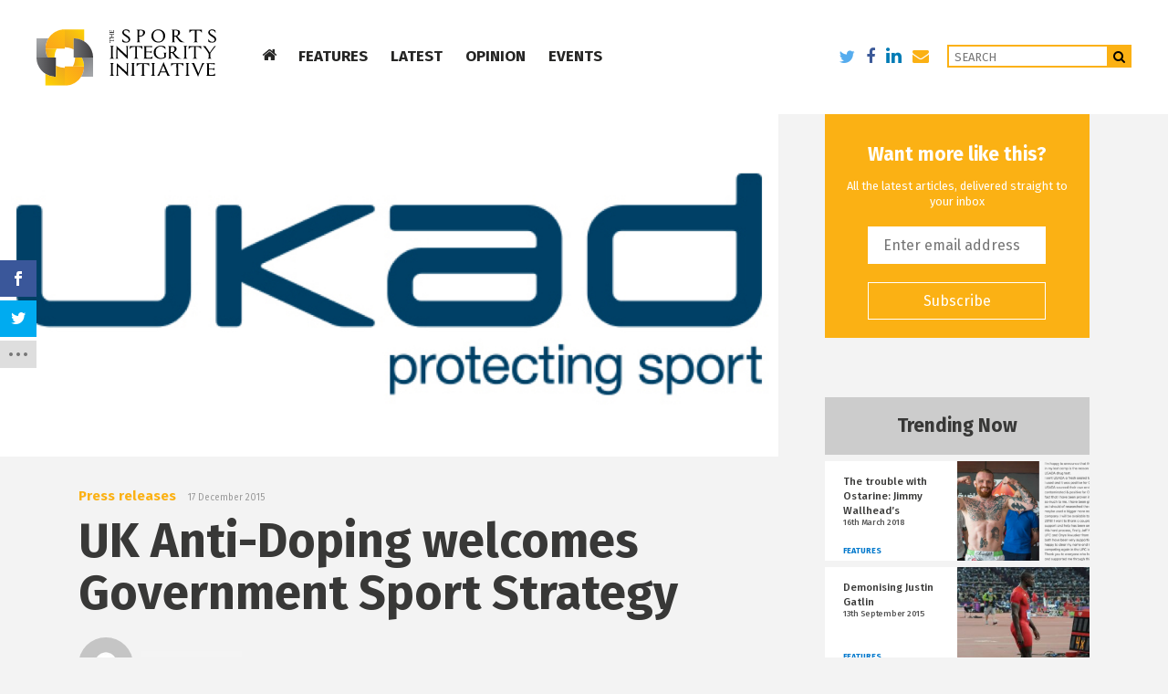

--- FILE ---
content_type: text/html; charset=UTF-8
request_url: https://www.sportsintegrityinitiative.com/uk-anti-doping-welcomes-government-sport-strategy/
body_size: 14978
content:
<!DOCTYPE html>
<html lang="en-GB">

<!--

Why, hello! Thanks for taking a look at our code.
This site was designed and built by...


 .d8888b.   .d8888b.       888 d8b          d8b 888             888
d88P  Y88b d88P  Y88b      888 Y8P          Y8P 888             888
888    888      .d88P      888                  888             888
Y88b. d888     8888"   .d88888 888  .d88b.  888 888888  8888b.  888
 "Y888P888      "Y8b. d88" 888 888 d88P"88b 888 888        "88b 888
       888 888    888 888  888 888 888  888 888 888    .d888888 888
Y88b  d88P Y88b  d88P Y88b 888 888 Y88b 888 888 Y88b.  888  888 888
 "Y8888P"   "Y8888P"   "Y88888 888  "Y88888 888  "Y888 "Y888888 888
                                        888
                                   Y8b d88P
                                    "Y88P"


For more info, visit 93digital.co.uk.

-->

<head>
    <meta charset="UTF-8">
    <meta name="viewport" content="width=device-width, initial-scale=1">
    <link rel="icon" type="image/png" href="https://www.sportsintegrityinitiative.com/wp-content/themes/sports/assets/img/favicon-32x32.png" sizes="32x32">
    <link rel="icon" type="image/png" href="https://www.sportsintegrityinitiative.com/wp-content/themes/sports/assets/img/favicon-16x16.png" sizes="16x16">
    <title>UK Anti-Doping welcomes Government Sport Strategy - Sports Integrity Initiative</title>

<meta name='robots' content='index, follow, max-video-preview:-1, max-snippet:-1, max-image-preview:large' />

<!-- Ads on this site are served by WP PRO Advertising System - All In One Ad Manager v5.3.0 - wordpress-advertising.tunasite.com -->
<!-- / WP PRO Advertising System - All In One Ad Manager. -->


	<!-- This site is optimized with the Yoast SEO plugin v17.8 - https://yoast.com/wordpress/plugins/seo/ -->
	<title>UK Anti-Doping welcomes Government Sport Strategy - Sports Integrity Initiative</title>
	<link rel="canonical" href="https://www.sportsintegrityinitiative.com/uk-anti-doping-welcomes-government-sport-strategy/" />
	<meta property="og:locale" content="en_GB" />
	<meta property="og:type" content="article" />
	<meta property="og:title" content="UK Anti-Doping welcomes Government Sport Strategy - Sports Integrity Initiative" />
	<meta property="og:description" content="The Department of Culture, Media and Sport today announced a new sport strategy – Sporting Future: A New Strategy for an Active Nation. As part of the new strategy the Government aims to widen anti-doping education to all levels of sport, outlining its firm commitment to protecting clean sport in the UK. UKAD Chief Executive Nicole [&hellip;]" />
	<meta property="og:url" content="https://www.sportsintegrityinitiative.com/uk-anti-doping-welcomes-government-sport-strategy/" />
	<meta property="og:site_name" content="Sports Integrity Initiative" />
	<meta property="article:published_time" content="2015-12-17T11:08:45+00:00" />
	<meta property="og:image" content="https://www.sportsintegrityinitiative.com/wp-content/uploads/2015/10/UKAD.jpg" />
	<meta property="og:image:width" content="1045" />
	<meta property="og:image:height" content="461" />
	<meta name="twitter:card" content="summary" />
	<meta name="twitter:label1" content="Written by" />
	<meta name="twitter:data1" content="Media Release" />
	<meta name="twitter:label2" content="Estimated reading time" />
	<meta name="twitter:data2" content="1 minute" />
	<script type="application/ld+json" class="yoast-schema-graph">{"@context":"https://schema.org","@graph":[{"@type":"WebSite","@id":"https://www.sportsintegrityinitiative.com/#website","url":"https://www.sportsintegrityinitiative.com/","name":"Sports Integrity Initiative","description":"Covering issues that affect the integrity of sports","potentialAction":[{"@type":"SearchAction","target":{"@type":"EntryPoint","urlTemplate":"https://www.sportsintegrityinitiative.com/?s={search_term_string}"},"query-input":"required name=search_term_string"}],"inLanguage":"en-GB"},{"@type":"ImageObject","@id":"https://www.sportsintegrityinitiative.com/uk-anti-doping-welcomes-government-sport-strategy/#primaryimage","inLanguage":"en-GB","url":"https://www.sportsintegrityinitiative.com/wp-content/uploads/2015/10/UKAD.jpg","contentUrl":"https://www.sportsintegrityinitiative.com/wp-content/uploads/2015/10/UKAD.jpg","width":1045,"height":461},{"@type":"WebPage","@id":"https://www.sportsintegrityinitiative.com/uk-anti-doping-welcomes-government-sport-strategy/#webpage","url":"https://www.sportsintegrityinitiative.com/uk-anti-doping-welcomes-government-sport-strategy/","name":"UK Anti-Doping welcomes Government Sport Strategy - Sports Integrity Initiative","isPartOf":{"@id":"https://www.sportsintegrityinitiative.com/#website"},"primaryImageOfPage":{"@id":"https://www.sportsintegrityinitiative.com/uk-anti-doping-welcomes-government-sport-strategy/#primaryimage"},"datePublished":"2015-12-17T11:08:45+00:00","dateModified":"2015-12-17T11:08:45+00:00","author":{"@id":"https://www.sportsintegrityinitiative.com/#/schema/person/2d8e29fc104c7f286bd00d7fbe4f17c9"},"breadcrumb":{"@id":"https://www.sportsintegrityinitiative.com/uk-anti-doping-welcomes-government-sport-strategy/#breadcrumb"},"inLanguage":"en-GB","potentialAction":[{"@type":"ReadAction","target":["https://www.sportsintegrityinitiative.com/uk-anti-doping-welcomes-government-sport-strategy/"]}]},{"@type":"BreadcrumbList","@id":"https://www.sportsintegrityinitiative.com/uk-anti-doping-welcomes-government-sport-strategy/#breadcrumb","itemListElement":[{"@type":"ListItem","position":1,"name":"Home","item":"https://www.sportsintegrityinitiative.com/"},{"@type":"ListItem","position":2,"name":"UK Anti-Doping welcomes Government Sport Strategy"}]},{"@type":"Person","@id":"https://www.sportsintegrityinitiative.com/#/schema/person/2d8e29fc104c7f286bd00d7fbe4f17c9","name":"Media Release","image":{"@type":"ImageObject","@id":"https://www.sportsintegrityinitiative.com/#personlogo","inLanguage":"en-GB","url":"https://secure.gravatar.com/avatar/bef03e9e03a37a760729d344cffd6190?s=96&d=mm&r=g","contentUrl":"https://secure.gravatar.com/avatar/bef03e9e03a37a760729d344cffd6190?s=96&d=mm&r=g","caption":"Media Release"},"description":"The Sports Integrity Initiative reserves the right to publish media releases on its internet site. Please send your media releases to us by clicking here.","url":"https://www.sportsintegrityinitiative.com/author/media-release/"}]}</script>
	<!-- / Yoast SEO plugin. -->


<link rel='dns-prefetch' href='//www.googletagmanager.com' />
<link rel='dns-prefetch' href='//fonts.googleapis.com' />
<link rel='dns-prefetch' href='//maxcdn.bootstrapcdn.com' />
<link rel='dns-prefetch' href='//s.w.org' />
<link rel="alternate" type="application/rss+xml" title="Sports Integrity Initiative &raquo; Feed" href="https://www.sportsintegrityinitiative.com/feed/" />
<link rel="alternate" type="application/rss+xml" title="Sports Integrity Initiative &raquo; Comments Feed" href="https://www.sportsintegrityinitiative.com/comments/feed/" />
<link rel="alternate" type="text/calendar" title="Sports Integrity Initiative &raquo; iCal Feed" href="https://www.sportsintegrityinitiative.com/events/?ical=1" />
		<script type="text/javascript">
			window._wpemojiSettings = {"baseUrl":"https:\/\/s.w.org\/images\/core\/emoji\/13.1.0\/72x72\/","ext":".png","svgUrl":"https:\/\/s.w.org\/images\/core\/emoji\/13.1.0\/svg\/","svgExt":".svg","source":{"concatemoji":"https:\/\/www.sportsintegrityinitiative.com\/wp-includes\/js\/wp-emoji-release.min.js?ver=5.8.2"}};
			!function(e,a,t){var n,r,o,i=a.createElement("canvas"),p=i.getContext&&i.getContext("2d");function s(e,t){var a=String.fromCharCode;p.clearRect(0,0,i.width,i.height),p.fillText(a.apply(this,e),0,0);e=i.toDataURL();return p.clearRect(0,0,i.width,i.height),p.fillText(a.apply(this,t),0,0),e===i.toDataURL()}function c(e){var t=a.createElement("script");t.src=e,t.defer=t.type="text/javascript",a.getElementsByTagName("head")[0].appendChild(t)}for(o=Array("flag","emoji"),t.supports={everything:!0,everythingExceptFlag:!0},r=0;r<o.length;r++)t.supports[o[r]]=function(e){if(!p||!p.fillText)return!1;switch(p.textBaseline="top",p.font="600 32px Arial",e){case"flag":return s([127987,65039,8205,9895,65039],[127987,65039,8203,9895,65039])?!1:!s([55356,56826,55356,56819],[55356,56826,8203,55356,56819])&&!s([55356,57332,56128,56423,56128,56418,56128,56421,56128,56430,56128,56423,56128,56447],[55356,57332,8203,56128,56423,8203,56128,56418,8203,56128,56421,8203,56128,56430,8203,56128,56423,8203,56128,56447]);case"emoji":return!s([10084,65039,8205,55357,56613],[10084,65039,8203,55357,56613])}return!1}(o[r]),t.supports.everything=t.supports.everything&&t.supports[o[r]],"flag"!==o[r]&&(t.supports.everythingExceptFlag=t.supports.everythingExceptFlag&&t.supports[o[r]]);t.supports.everythingExceptFlag=t.supports.everythingExceptFlag&&!t.supports.flag,t.DOMReady=!1,t.readyCallback=function(){t.DOMReady=!0},t.supports.everything||(n=function(){t.readyCallback()},a.addEventListener?(a.addEventListener("DOMContentLoaded",n,!1),e.addEventListener("load",n,!1)):(e.attachEvent("onload",n),a.attachEvent("onreadystatechange",function(){"complete"===a.readyState&&t.readyCallback()})),(n=t.source||{}).concatemoji?c(n.concatemoji):n.wpemoji&&n.twemoji&&(c(n.twemoji),c(n.wpemoji)))}(window,document,window._wpemojiSettings);
		</script>
		<style type="text/css">
img.wp-smiley,
img.emoji {
	display: inline !important;
	border: none !important;
	box-shadow: none !important;
	height: 1em !important;
	width: 1em !important;
	margin: 0 .07em !important;
	vertical-align: -0.1em !important;
	background: none !important;
	padding: 0 !important;
}
</style>
	<link rel='stylesheet' id='mci-footnotes-css-public-css'  href='https://www.sportsintegrityinitiative.com/wp-content/plugins/footnotes/class/../css/public.css?ver=2.1.0' type='text/css' media='all' />
<link rel='stylesheet' id='tribe-common-skeleton-style-css'  href='https://www.sportsintegrityinitiative.com/wp-content/plugins/the-events-calendar/common/src/resources/css/common-skeleton.min.css?ver=4.11.0' type='text/css' media='all' />
<link rel='stylesheet' id='tribe-tooltip-css'  href='https://www.sportsintegrityinitiative.com/wp-content/plugins/the-events-calendar/common/src/resources/css/tooltip.min.css?ver=4.11.0' type='text/css' media='all' />
<link rel='stylesheet' id='wp-block-library-css'  href='https://www.sportsintegrityinitiative.com/wp-includes/css/dist/block-library/style.min.css?ver=5.8.2' type='text/css' media='all' />
<link rel='stylesheet' id='et-gf-open-sans-css'  href='https://fonts.googleapis.com/css?family=Open+Sans:400,700' type='text/css' media='all' />
<link rel='stylesheet' id='et_monarch-css-css'  href='https://www.sportsintegrityinitiative.com/wp-content/plugins/monarch/css/style.css?ver=1.2.5' type='text/css' media='all' />
<link rel='stylesheet' id='WPPAS_VBC_BNR_STYLE-css'  href='https://www.sportsintegrityinitiative.com/wp-content/plugins/wppas/public/assets/css/vbc/wppas_vbc_bnr.css?ver=5.3.0' type='text/css' media='all' />
<link rel='stylesheet' id='wordpress-popular-posts-css-css'  href='https://www.sportsintegrityinitiative.com/wp-content/plugins/wordpress-popular-posts/assets/css/wpp.css?ver=5.5.0' type='text/css' media='all' />
<link rel='stylesheet' id='boostrap-css'  href='https://www.sportsintegrityinitiative.com/wp-content/themes/sports/assets/css/bootstrap.min.css?ver=5.8.2' type='text/css' media='' />
<link rel='stylesheet' id='ninethree-style-css'  href='https://www.sportsintegrityinitiative.com/wp-content/themes/sports/style.css?ver=5.8.2' type='text/css' media='all' />
<link rel='stylesheet' id='font-awesome-css'  href='//maxcdn.bootstrapcdn.com/font-awesome/4.3.0/css/font-awesome.min.css?ver=5.8.2' type='text/css' media='all' />
<link rel='stylesheet' id='newsletter-css'  href='https://www.sportsintegrityinitiative.com/wp-content/plugins/newsletter/style.css?ver=7.5.9' type='text/css' media='all' />
<script type='text/javascript' src='https://www.sportsintegrityinitiative.com/wp-includes/js/jquery/jquery.min.js?ver=3.6.0' id='jquery-core-js'></script>
<script type='text/javascript' src='https://www.sportsintegrityinitiative.com/wp-includes/js/jquery/jquery-migrate.min.js?ver=3.3.2' id='jquery-migrate-js'></script>
<script type='text/javascript' src='https://www.sportsintegrityinitiative.com/wp-content/plugins/footnotes/class/../js/jquery.tools.min.js?ver=5.8.2' id='mci-footnotes-js-jquery-tools-js'></script>
<script type='text/javascript' src='https://www.sportsintegrityinitiative.com/wp-includes/js/dist/vendor/regenerator-runtime.min.js?ver=0.13.7' id='regenerator-runtime-js'></script>
<script type='text/javascript' src='https://www.sportsintegrityinitiative.com/wp-includes/js/dist/vendor/wp-polyfill.min.js?ver=3.15.0' id='wp-polyfill-js'></script>
<script type='text/javascript' src='https://www.sportsintegrityinitiative.com/wp-includes/js/dist/dom-ready.min.js?ver=71883072590656bf22c74c7b887df3dd' id='wp-dom-ready-js'></script>
<script type='text/javascript' src='https://www.sportsintegrityinitiative.com/wp-includes/js/dist/hooks.min.js?ver=a7edae857aab69d69fa10d5aef23a5de' id='wp-hooks-js'></script>
<script type='text/javascript' src='https://www.sportsintegrityinitiative.com/wp-includes/js/dist/i18n.min.js?ver=5f1269854226b4dd90450db411a12b79' id='wp-i18n-js'></script>
<script type='text/javascript' id='wp-i18n-js-after'>
wp.i18n.setLocaleData( { 'text direction\u0004ltr': [ 'ltr' ] } );
</script>
<script type='text/javascript' id='wp-a11y-js-translations'>
( function( domain, translations ) {
	var localeData = translations.locale_data[ domain ] || translations.locale_data.messages;
	localeData[""].domain = domain;
	wp.i18n.setLocaleData( localeData, domain );
} )( "default", {"translation-revision-date":"2021-09-01 21:02:00+0000","generator":"GlotPress\/3.0.0-alpha.2","domain":"messages","locale_data":{"messages":{"":{"domain":"messages","plural-forms":"nplurals=2; plural=n != 1;","lang":"en_GB"},"Notifications":["Notifications"]}},"comment":{"reference":"wp-includes\/js\/dist\/a11y.js"}} );
</script>
<script type='text/javascript' src='https://www.sportsintegrityinitiative.com/wp-includes/js/dist/a11y.min.js?ver=0ac8327cc1c40dcfdf29716affd7ac63' id='wp-a11y-js'></script>
<script type='text/javascript' src='https://www.sportsintegrityinitiative.com/wp-includes/js/clipboard.min.js?ver=5.8.2' id='clipboard-js'></script>
<script type='text/javascript' src='https://www.sportsintegrityinitiative.com/wp-includes/js/plupload/moxie.min.js?ver=1.3.5' id='moxiejs-js'></script>
<script type='text/javascript' src='https://www.sportsintegrityinitiative.com/wp-includes/js/plupload/plupload.min.js?ver=2.1.9' id='plupload-js'></script>
<script src='https://www.sportsintegrityinitiative.com/wp-content/plugins/the-events-calendar/common/src/resources/js/underscore-before.js'></script>
<script type='text/javascript' src='https://www.sportsintegrityinitiative.com/wp-includes/js/underscore.min.js?ver=1.13.1' id='underscore-js'></script>
<script src='https://www.sportsintegrityinitiative.com/wp-content/plugins/the-events-calendar/common/src/resources/js/underscore-after.js'></script>
<script type='text/javascript' id='plupload-handlers-js-extra'>
/* <![CDATA[ */
var pluploadL10n = {"queue_limit_exceeded":"You have attempted to queue too many files.","file_exceeds_size_limit":"%s exceeds the maximum upload size for this site.","zero_byte_file":"This file is empty. Please try another.","invalid_filetype":"Sorry, this file type is not permitted for security reasons.","not_an_image":"This file is not an image. Please try another.","image_memory_exceeded":"Memory exceeded. Please try another smaller file.","image_dimensions_exceeded":"This is larger than the maximum size. Please try another.","default_error":"An error occurred in the upload. Please try again later.","missing_upload_url":"There was a configuration error. Please contact the server administrator.","upload_limit_exceeded":"You may only upload one file.","http_error":"Unexpected response from the server. The file may have been uploaded successfully. Check in the Media Library or reload the page.","http_error_image":"Post-processing of the image likely failed because the server is busy or does not have enough resources. Uploading a smaller image may help. Suggested maximum size is 2500 pixels.","upload_failed":"Upload failed.","big_upload_failed":"Please try uploading this file with the %1$sbrowser uploader%2$s.","big_upload_queued":"%s exceeds the maximum upload size for the multi-file uploader when used in your browser.","io_error":"IO error.","security_error":"Security error.","file_cancelled":"File cancelled.","upload_stopped":"Upload stopped.","dismiss":"Dismiss","crunching":"Crunching\u2026","deleted":"moved to the Bin.","error_uploading":"\u201c%s\u201d has failed to upload.","unsupported_image":"This image cannot be displayed in a web browser. For best results, convert it to JPEG before uploading.","noneditable_image":"This image cannot be processed by the web server. Convert it to JPEG or PNG before uploading.","file_url_copied":"The file URL has been copied to your clipboard"};
/* ]]> */
</script>
<script type='text/javascript' src='https://www.sportsintegrityinitiative.com/wp-includes/js/plupload/handlers.min.js?ver=5.8.2' id='plupload-handlers-js'></script>
<script type='text/javascript' id='wppas_vbc_upload-js-extra'>
/* <![CDATA[ */
var wppas_vbc_upload = {"ajaxurl":"https:\/\/www.sportsintegrityinitiative.com\/wp-admin\/admin-ajax.php","nonce":"3c5c54193d","remove":"c15577a371","number":"1","upload_enabled":"1","confirmMsg":"Are you sure you want to delete this?","plupload":{"runtimes":"html5,flash,html4","browse_button":"wppas-vbc-uploader","container":"wppas-vbc-upload-container","file_data_name":"wppas_vbc_upload_file","max_file_size":"100000000b","url":"https:\/\/www.sportsintegrityinitiative.com\/wp-admin\/admin-ajax.php?action=wppas_vbc_upload&nonce=62a9da057f","flash_swf_url":"https:\/\/www.sportsintegrityinitiative.com\/wp-includes\/js\/plupload\/plupload.flash.swf","filters":[{"title":"Allowed Files","extensions":"jpg,gif,png"}],"multipart":true,"urlstream_upload":true,"multipart_params":{"upload_folder":""}}};
/* ]]> */
</script>
<script type='text/javascript' src='https://www.sportsintegrityinitiative.com/wp-content/plugins/wppas/public/assets/js/vbc/AjaxUpload.js?ver=5.8.2' id='wppas_vbc_upload-js'></script>
<script type='text/javascript' src='https://www.sportsintegrityinitiative.com/wp-content/plugins/wppas/templates/js/advertising.js?ver=5.8.2' id='wppas_dummy_advertising-js'></script>
<script type='application/json' id='wpp-json'>
{"sampling_active":0,"sampling_rate":100,"ajax_url":"https:\/\/www.sportsintegrityinitiative.com\/wp-json\/wordpress-popular-posts\/v1\/popular-posts","api_url":"https:\/\/www.sportsintegrityinitiative.com\/wp-json\/wordpress-popular-posts","ID":6593,"token":"f2ca8a37ec","lang":0,"debug":0}
</script>
<script type='text/javascript' src='https://www.sportsintegrityinitiative.com/wp-content/plugins/wordpress-popular-posts/assets/js/wpp.min.js?ver=5.5.0' id='wpp-js-js'></script>

<!-- Google Analytics snippet added by Site Kit -->
<script type='text/javascript' src='https://www.googletagmanager.com/gtag/js?id=GT-5799T7D' id='google_gtagjs-js' async></script>
<script type='text/javascript' id='google_gtagjs-js-after'>
window.dataLayer = window.dataLayer || [];function gtag(){dataLayer.push(arguments);}
gtag('set', 'linker', {"domains":["www.sportsintegrityinitiative.com"]} );
gtag("js", new Date());
gtag("set", "developer_id.dZTNiMT", true);
gtag("config", "GT-5799T7D");
</script>

<!-- End Google Analytics snippet added by Site Kit -->
<link rel="https://api.w.org/" href="https://www.sportsintegrityinitiative.com/wp-json/" /><link rel="alternate" type="application/json" href="https://www.sportsintegrityinitiative.com/wp-json/wp/v2/posts/6593" /><link rel="EditURI" type="application/rsd+xml" title="RSD" href="https://www.sportsintegrityinitiative.com/xmlrpc.php?rsd" />
<link rel="wlwmanifest" type="application/wlwmanifest+xml" href="https://www.sportsintegrityinitiative.com/wp-includes/wlwmanifest.xml" /> 
<link rel='shortlink' href='https://www.sportsintegrityinitiative.com/?p=6593' />
<link rel="alternate" type="application/json+oembed" href="https://www.sportsintegrityinitiative.com/wp-json/oembed/1.0/embed?url=https%3A%2F%2Fwww.sportsintegrityinitiative.com%2Fuk-anti-doping-welcomes-government-sport-strategy%2F" />
<link rel="alternate" type="text/xml+oembed" href="https://www.sportsintegrityinitiative.com/wp-json/oembed/1.0/embed?url=https%3A%2F%2Fwww.sportsintegrityinitiative.com%2Fuk-anti-doping-welcomes-government-sport-strategy%2F&#038;format=xml" />
<meta name="generator" content="Site Kit by Google 1.123.1" /><style type="text/css" id="et-social-custom-css">
				 
			</style><!-- Stream WordPress user activity plugin v4.0.0 -->
<meta name="tec-api-version" content="v1"><meta name="tec-api-origin" content="https://www.sportsintegrityinitiative.com"><link rel="https://theeventscalendar.com/" href="https://www.sportsintegrityinitiative.com/wp-json/tribe/events/v1/" />        <style>
            @-webkit-keyframes bgslide {
                from {
                    background-position-x: 0;
                }
                to {
                    background-position-x: -200%;
                }
            }

            @keyframes bgslide {
                    from {
                        background-position-x: 0;
                    }
                    to {
                        background-position-x: -200%;
                    }
            }

            .wpp-widget-placeholder {
                margin: 0 auto;
                width: 60px;
                height: 3px;
                background: #dd3737;
                background: -webkit-gradient(linear, left top, right top, from(#dd3737), color-stop(10%, #571313), to(#dd3737));
                background: linear-gradient(90deg, #dd3737 0%, #571313 10%, #dd3737 100%);
                background-size: 200% auto;
                border-radius: 3px;
                -webkit-animation: bgslide 1s infinite linear;
                animation: bgslide 1s infinite linear;
            }
        </style>
        	<style type="text/css">
	.widget article img.notscale {
		height:100%;
		width:100%;
		padding: 20px;
	}
	</style>
	
<!-- Google AdSense meta tags added by Site Kit -->
<meta name="google-adsense-platform-account" content="ca-host-pub-2644536267352236">
<meta name="google-adsense-platform-domain" content="sitekit.withgoogle.com">
<!-- End Google AdSense meta tags added by Site Kit -->
<style type="text/css">.recentcomments a{display:inline !important;padding:0 !important;margin:0 !important;}</style>        <style type="text/css" media="screen">
            .footnote_tooltip { display: none; padding: 12px; font-size: 13px; background-color: #ffffff; border-width: 1px; border-style: solid; border-color: #cccc99; max-width: 450px; -webkit-box-shadow: 2px 2px 11px #666666; -moz-box-shadow: 2px 2px 11px #666666; box-shadow: 2px 2px 11px #666666;}        </style>
        
</head>

<body data-rsssl=1 class="post-template-default single single-post postid-6593 single-format-standard et_monarch tribe-no-js chrome osx">

<header class="site-header">
    <div class="headerContainer">
      <div class="backgroundCover"></div>
      <a href="https://www.sportsintegrityinitiative.com" class="logo">
        <img src="https://www.sportsintegrityinitiative.com/wp-content/themes/sports/assets/img/logo-icon.svg" onerror="this.onerror=null; this.src='https://www.sportsintegrityinitiative.com/wp-content/themes/sports/assets/img/logo-icon.png'" alt="" class="icon" />
        <img src="https://www.sportsintegrityinitiative.com/wp-content/themes/sports/assets/img/logo-text.svg" onerror="this.onerror=null; this.src='https://www.sportsintegrityinitiative.com/wp-content/themes/sports/assets/img/logo-text.png'" alt="Sports Integrity Initiative" class="text" />
      </a>
      <ul class='mainNavigation'><li class='menu-item homeIcon top-menu--item'><a href='https://www.sportsintegrityinitiative.com' class='top-menu--item__a top-menu--item--home'><i class='fa fa-home'></i></a></li><li class='menu-item features top-menu--item'><a href='https://www.sportsintegrityinitiative.com/category/features/' class='top-menu--item__a'>FEATURES</a></li><li class='menu-item top-menu--item latest'><a href='https://www.sportsintegrityinitiative.com/latest/' class='top-menu--item__a'>LATEST</a></li><li class='menu-item top-menu--item opinion'><a href='https://www.sportsintegrityinitiative.com/category/opinion/' class='top-menu--item__a'>OPINION</a></li><li class='menu-item top-menu--item events'><a href='https://www.sportsintegrityinitiative.com/events/' class='top-menu--item__a'>EVENTS</a></li></ul>      <div class="rightAlign">
        <ul class="social">
          <li><a href="https://twitter.com/sport_integrity" target="_blank" class="twitter"><i class="fa fa-twitter"></i></a></li>
          <li><a href="https://www.facebook.com/sportsintegrityinitiative/" target="_blank" class="facebook"><i class="fa fa-facebook"></i></a></li>
          <li><a href="https://www.linkedin.com/company/the-sports-integrity-initiative" target="_blank" class="linkedin"><i class="fa fa-linkedin"></i></a></li>
          <li><a href="/cdn-cgi/l/email-protection#accdc2c8d582cedec3dbc2ecd8c4c981dfc5c582cfc3c193dfd9cec6c9cfd891fbc9cedfc5d8c9899e9ce9c2ddd9c5ded5" target="_blank" class="mail"><i class="fa fa-envelope"></i></a></li>
        </ul>
        <div class="searchContainer">
          <form action="/">
            <input class="search-input" placeholder="Search" type="text" value="" name="s" id="search">
            <button type="submit" value="search"><i class="fa fa-search"></i></button>
          </form>
        </div>
    </div>
    <div class="mainHam visible-xs">
      <span class="top"></span>
      <span class="mid"></span>
      <span class="bot"></span>
    </div>
  </div>
  <div class="scrollIndicator">
    <div class="bar"></div>
  </div>
  <div class="dropMenu dropMenu--features">
    <div class="container">
      <div class="col-sm-10 col-sm-offset-1 nopadding">
          <div class='col-sm-3 menu-container nopaddingMobile'><h2>Features</h2><ul>
				<li class='features-submenu--item sii-focus' data-parent='sii-focus'>
					<a href='https://www.sportsintegrityinitiative.com/features/sii-focus/' class='features-submenu--item__a'>SII FOCUS</a>
				</li>
				<li class='features-submenu--item interviews' data-parent='interviews'>
					<a href='https://www.sportsintegrityinitiative.com/category/interviews/' class='features-submenu--item__a'>PROFILES</a>
				</li>
				<li class='features-submenu--item timelines' data-parent='timelines'>
					<a href='https://www.sportsintegrityinitiative.com/features/timelines/' class='features-submenu--item__a'>TIMELINES</a>
				</li></ul></div><div class='col-sm-9 nopadding'><div class='featured-posts-container' data-child='sii-focus'><div class="col-sm-4 menu-container nopaddingMobile"><a href="https://www.sportsintegrityinitiative.com/howman-raises-questions-russian-beijing-2008-race-walking-golds/" class="featuredMenuItem"><div class="imageContainer"><img width="600" height="338" src="https://www.sportsintegrityinitiative.com/wp-content/uploads/2018/05/SchoolOlympicReserve-600x338.jpg" class="attachment-article-image size-article-image wp-post-image" alt="" loading="lazy" /></div><h1>Howman raises questions over Russian Beijing 2008 race walking golds</h1></a></div><div class="col-sm-4 menu-container nopaddingMobile"><a href="https://www.sportsintegrityinitiative.com/meldonium-madness-russia-sharapova-rio-2016/" class="featuredMenuItem"><div class="imageContainer"><img width="600" height="338" src="https://www.sportsintegrityinitiative.com/wp-content/uploads/2016/10/SharapovaPic-600x338.jpg" class="attachment-article-image size-article-image wp-post-image" alt="" loading="lazy" srcset="https://www.sportsintegrityinitiative.com/wp-content/uploads/2016/10/SharapovaPic-600x338.jpg 600w, https://www.sportsintegrityinitiative.com/wp-content/uploads/2016/10/SharapovaPic-1400x788.jpg 1400w" sizes="(max-width: 600px) 100vw, 600px" /></div><h1>Meldonium madness, Russia, Sharapova &#038; Rio 2016</h1></a></div><div class="col-sm-4 menu-container nopaddingMobile"><a href="https://www.sportsintegrityinitiative.com/fancy-bears-hack-107-athletes-23-countries-25-sports/" class="featuredMenuItem"><div class="imageContainer"><img width="600" height="338" src="https://www.sportsintegrityinitiative.com/wp-content/uploads/2016/09/Data3-600x338.jpg" class="attachment-article-image size-article-image wp-post-image" alt="" loading="lazy" /></div><h1>Fancy Bears hack: 107 athletes; 23 countries; 25 sports</h1></a></div></div><div class='featured-posts-container' data-child='interviews'><div class="col-sm-4 menu-container nopaddingMobile"><a href="https://www.sportsintegrityinitiative.com/dick-pound-on-the-tools-that-wada-needs-to-tackle-doping/" class="featuredMenuItem"><div class="imageContainer"><img width="600" height="338" src="https://www.sportsintegrityinitiative.com/wp-content/uploads/2016/05/Chsi3D9WMAIVsWB.jpg-large-600x338.jpg" class="attachment-article-image size-article-image wp-post-image" alt="" loading="lazy" /></div><h1>Dick Pound on the tools that WADA needs to tackle doping</h1></a></div><div class="col-sm-4 menu-container nopaddingMobile"><a href="https://www.sportsintegrityinitiative.com/sport-must-do-more-to-protect-athletes-from-abuse-and-cheats/" class="featuredMenuItem"><div class="imageContainer"><img width="600" height="338" src="https://www.sportsintegrityinitiative.com/wp-content/uploads/2016/05/PRformatted-600x338.jpg" class="attachment-article-image size-article-image wp-post-image" alt="" loading="lazy" /></div><h1>Sport must do more to protect athletes from abuse and cheats</h1></a></div><div class="col-sm-4 menu-container nopaddingMobile"><a href="https://www.sportsintegrityinitiative.com/interview-hajo-seppelt-on-how-collusion-in-sport-continues/" class="featuredMenuItem"><div class="imageContainer"><img width="600" height="338" src="https://www.sportsintegrityinitiative.com/wp-content/uploads/2016/03/SeppeltNew-600x338.png" class="attachment-article-image size-article-image wp-post-image" alt="" loading="lazy" /></div><h1>Interview: Hajo Seppelt on how collusion in sport continues</h1></a></div></div><div class='featured-posts-container' data-child='timelines'><div class="col-sm-4 menu-container nopaddingMobile"><a href="https://www.sportsintegrityinitiative.com/iaaf-ethics-board-decision-timeline/" class="featuredMenuItem"><div class="imageContainer"><img width="600" height="338" src="https://www.sportsintegrityinitiative.com/wp-content/uploads/2015/12/NickDavies-600x338.jpg" class="attachment-article-image size-article-image wp-post-image" alt="" loading="lazy" /></div><h1>IAAF Ethics Board decision: timeline</h1></a></div><div class="col-sm-4 menu-container nopaddingMobile"><a href="https://www.sportsintegrityinitiative.com/a-timeline-the-anti-doping-agency-of-kenya/" class="featuredMenuItem"><div class="imageContainer"><img width="600" height="338" src="https://www.sportsintegrityinitiative.com/wp-content/uploads/2016/05/Kenya-Anti-Doping-Timeline-header-600x338.jpg" class="attachment-article-image size-article-image wp-post-image" alt="" loading="lazy" srcset="https://www.sportsintegrityinitiative.com/wp-content/uploads/2016/05/Kenya-Anti-Doping-Timeline-header-600x338.jpg 600w, https://www.sportsintegrityinitiative.com/wp-content/uploads/2016/05/Kenya-Anti-Doping-Timeline-header-1400x788.jpg 1400w" sizes="(max-width: 600px) 100vw, 600px" /></div><h1>A timeline: The Anti-Doping Agency of Kenya</h1></a></div><div class="col-sm-4 menu-container nopaddingMobile"><a href="https://www.sportsintegrityinitiative.com/a-timeline-meldonium/" class="featuredMenuItem"><div class="imageContainer"><img width="600" height="338" src="https://www.sportsintegrityinitiative.com/wp-content/uploads/2016/04/WADANiggliMM-600x338.jpg" class="attachment-article-image size-article-image wp-post-image" alt="" loading="lazy" /></div><h1>UPDATE: A Timeline &#8211; Meldonium</h1></a></div></div></div>
        
      </div>
    </div>
  </div>
  <div class="dropMenu dropMenu--latest">
    <div class="container">
      <div class="col-sm-10 col-sm-offset-1 nopadding">

          <div class='col-sm-3 menu-container nopaddingMobile'><ul>
				<li class='latest-submenu--item news' data-parent='news'>
					<a href='https://www.sportsintegrityinitiative.com/category/news/' class='features-submenu--item__a'>NEWS</a>
				</li>
				<li class='latest-submenu--item press-releases' data-parent='press-releases'>
					<a href='https://www.sportsintegrityinitiative.com/category/press-releases/' class='features-submenu--item__a'>PRESS RELEASES</a>
				</li></ul></div><div class='col-sm-9 nopadding'><div class='featured-posts-container' data-child='news'><div class="col-sm-4 menu-container nopaddingMobile"><a href="https://www.sportsintegrityinitiative.com/aaa-panel-imposes-4-year-sanctions-on-alberto-salazar-and-dr-jeffrey-brown-for-multiple-anti-doping-rule-violations/" class="featuredMenuItem"><div class="imageContainer"><img width="600" height="338" src="https://www.sportsintegrityinitiative.com/wp-content/uploads/2016/10/USADAlogo-600x338.png" class="attachment-article-image size-article-image wp-post-image" alt="" loading="lazy" /></div><h1>AAA Panel Imposes 4-Year Sanctions on Alberto Salazar and Dr. Jeffrey Brown for Multiple Anti-Doping Rule Violations</h1></a></div><div class="col-sm-4 menu-container nopaddingMobile"><a href="https://www.sportsintegrityinitiative.com/olympic-champions-scott-and-moses-express-disappointment-with-wada-investigation-of-complaints-of-harassment-and-intimidation/" class="featuredMenuItem"><div class="imageContainer"><img width="600" height="338" src="https://www.sportsintegrityinitiative.com/wp-content/uploads/2019/05/BeckieScott2-600x338.jpg" class="attachment-article-image size-article-image wp-post-image" alt="" loading="lazy" /></div><h1>Olympic Champions Scott and Moses Express Disappointment with WADA Investigation of Complaints of Harassment and Intimidation</h1></a></div><div class="col-sm-4 menu-container nopaddingMobile"><a href="https://www.sportsintegrityinitiative.com/sports-integrity-briefs-16-may-2019/" class="featuredMenuItem"><div class="imageContainer"><img width="600" height="338" src="https://www.sportsintegrityinitiative.com/wp-content/uploads/2019/02/DopingTestForm-600x338.jpg" class="attachment-article-image size-article-image wp-post-image" alt="" loading="lazy" /></div><h1>Sports Integrity Briefs &#8211; 16 May 2019</h1></a></div></div><div class='featured-posts-container' data-child='press-releases'><div class="col-sm-4 menu-container nopaddingMobile"><a href="https://www.sportsintegrityinitiative.com/aaa-panel-imposes-4-year-sanctions-on-alberto-salazar-and-dr-jeffrey-brown-for-multiple-anti-doping-rule-violations/" class="featuredMenuItem"><div class="imageContainer"><img width="600" height="338" src="https://www.sportsintegrityinitiative.com/wp-content/uploads/2016/10/USADAlogo-600x338.png" class="attachment-article-image size-article-image wp-post-image" alt="" loading="lazy" /></div><h1>AAA Panel Imposes 4-Year Sanctions on Alberto Salazar and Dr. Jeffrey Brown for Multiple Anti-Doping Rule Violations</h1></a></div><div class="col-sm-4 menu-container nopaddingMobile"><a href="https://www.sportsintegrityinitiative.com/olympic-champions-scott-and-moses-express-disappointment-with-wada-investigation-of-complaints-of-harassment-and-intimidation/" class="featuredMenuItem"><div class="imageContainer"><img width="600" height="338" src="https://www.sportsintegrityinitiative.com/wp-content/uploads/2019/05/BeckieScott2-600x338.jpg" class="attachment-article-image size-article-image wp-post-image" alt="" loading="lazy" /></div><h1>Olympic Champions Scott and Moses Express Disappointment with WADA Investigation of Complaints of Harassment and Intimidation</h1></a></div><div class="col-sm-4 menu-container nopaddingMobile"><a href="https://www.sportsintegrityinitiative.com/wada-publishes-independent-report-into-allegations-of-improper-conduct/" class="featuredMenuItem"><div class="imageContainer"><img width="600" height="338" src="https://www.sportsintegrityinitiative.com/wp-content/uploads/2016/06/WADA-600x338.jpg" class="attachment-article-image size-article-image wp-post-image" alt="" loading="lazy" /></div><h1>WADA publishes independent report into allegations of improper conduct</h1></a></div></div></div>             </div>
    </div>
  </div>
</header>
<div id="page">

<div class="col-md-8 col-sm-7 nopadding paddingMobile">
  <div class="singleArticle container-fluid nopadding">
    <div class="mainImage">
            <img width="1045" height="461" src="https://www.sportsintegrityinitiative.com/wp-content/uploads/2015/10/UKAD.jpg" class="attachment-full size-full wp-post-image" alt="" loading="lazy" srcset="https://www.sportsintegrityinitiative.com/wp-content/uploads/2015/10/UKAD.jpg 1045w, https://www.sportsintegrityinitiative.com/wp-content/uploads/2015/10/UKAD-300x132.jpg 300w, https://www.sportsintegrityinitiative.com/wp-content/uploads/2015/10/UKAD-768x339.jpg 768w, https://www.sportsintegrityinitiative.com/wp-content/uploads/2015/10/UKAD-1024x452.jpg 1024w, https://www.sportsintegrityinitiative.com/wp-content/uploads/2015/10/UKAD-600x265.jpg 600w" sizes="(max-width: 1045px) 100vw, 1045px" />    </div>
    <div class="col-md-11 col-md-offset-1 col-sm-12">
      <div class="content">

        
            <a href="https://www.sportsintegrityinitiative.com/category/press-releases/" class="category">Press releases</a>

        

        <span class="time">17 December 2015</span>
        <h1>UK Anti-Doping welcomes Government Sport Strategy</h1>
        <div class="author">
          <div class="content">
            <div class="authorImg">
              <img alt='' src='https://secure.gravatar.com/avatar/bef03e9e03a37a760729d344cffd6190?s=96&#038;d=mm&#038;r=g' srcset='https://secure.gravatar.com/avatar/bef03e9e03a37a760729d344cffd6190?s=192&#038;d=mm&#038;r=g 2x' class='avatar avatar-96 photo' height='96' width='96' loading='lazy'/>            </div>
            <a href="https://www.sportsintegrityinitiative.com/author/media-release/" class="btn" role="button">Media Release</a>
                                  </div>
        </div>
        <div class="articleContent">
          <p>The Department of Culture, Media and Sport today announced a new sport strategy – <a href="https://www.gov.uk/government/uploads/system/uploads/attachment_data/file/486622/Sporting_Future_ACCESSIBLE.pdf" target="_blank">Sporting Future: A New Strategy for an Active Nation.</a></p>
<p>As part of the new strategy the Government aims to widen anti-doping education to all levels of sport, outlining its firm commitment to protecting clean sport in the UK.</p>
<p>UKAD Chief Executive Nicole Sapstead said:  &#8220;UK Anti-Doping welcomes the Government&#8217;s new sport strategy, Sporting Future, and its ongoing commitment to protecting clean sport in the UK.</p>
<p>“We are particularly delighted that the Government has committed to widening anti-doping education to all levels of sport.</p>
<p>&#8220;Everyone has the right to clean sport and educating those who participate in sport at all levels is integral to preventing doping.</p>
<p>“From protecting medal hopes by supporting elite athletes and coaching staff to understand the anti-doping rules, regulations and processes, through to safeguarding the health of young people by teaching them to make the right choices, anti-doping education is a vital part of the sports strategy in the UK.&#8221;</p>
<p>&nbsp;</p>
<p><em>• </em><em>This media release was published on UK Anti-Doping&#8217;s internet site on 17 December 2015. To access the original, please <a href="http://www.ukad.org.uk/news/article/ukad-welcomes-new-government-sport-strategy" target="_blank">click here.</a></em></p>
        </div>
      </div>

            		<div class="tags">
      			<a href='https://www.sportsintegrityinitiative.com/tag/anti-doping/' class='tagBtn'>Anti-Doping</a><a href='https://www.sportsintegrityinitiative.com/tag/dcms/' class='tagBtn'>DCMS</a><a href='https://www.sportsintegrityinitiative.com/tag/nicole-sapstead/' class='tagBtn'>Nicole Sapstead</a><a href='https://www.sportsintegrityinitiative.com/tag/sport-strategy/' class='tagBtn'>Sport Strategy</a><a href='https://www.sportsintegrityinitiative.com/tag/ukad/' class='tagBtn'>UKAD</a>      		</div>
      		  		</div>
	</div>
</div>
	
<div class="col-md-4 col-sm-5 nopadding paddingMobile">
  <div class="col-md-9 col-md-offset-1 col-sm-12">
    <div class="scrollStrip">
      <script data-cfasync="false" src="/cdn-cgi/scripts/5c5dd728/cloudflare-static/email-decode.min.js"></script><script type="text/javascript">
//<![CDATA[
if (typeof newsletter_check !== "function") {
window.newsletter_check = function (f) {
    var re = /^([a-zA-Z0-9_\.\-\+])+\@(([a-zA-Z0-9\-]{1,})+\.)+([a-zA-Z0-9]{2,})+$/;
    if (!re.test(f.elements["ne"].value)) {
        alert("The email is not correct");
        return false;
    }
    for (var i=1; i<20; i++) {
    if (f.elements["np" + i] && f.elements["np" + i].required && f.elements["np" + i].value == "") {
        alert("");
        return false;
    }
    }
    if (f.elements["ny"] && !f.elements["ny"].checked) {
        alert("You must accept the privacy statement");
        return false;
    }
    return true;
}
}
//]]>
</script>
<div class="sticky-container">
<div class="newsletter nlSmall stick-item newsletter-subscription ">
        <div class"content col-sm-6">
          <h1>Want more like this?</h1>
          <p>All the latest articles, delivered straight to your inbox</p>
        </div>
        <div class="nlInputContainer col-sm-6">
          <form method="post" action="/uk-anti-doping-welcomes-government-sport-strategy/?na=s" onsubmit="return newsletter_check(this)" >
            <input class="newsletter-input newsletter-email" placeholder="Enter email address" type="email" name="ne" required>
            <button class="newsletter-submit" type="submit" value="Subscribe">Subscribe</button>
          </form>
        </div>
        <div class="close" role="button">X</div>
      </div>
</div>
		<div class="sticky-container">
		 <div class="widget trending stick-item">
        <div class="title"><h1>Trending Now</h1></div>
        	
				<article>
		          <a href="https://www.sportsintegrityinitiative.com/trouble-ostarine-jimmy-wallheads-story/">
		            <div class="col-xs-6 text">
		              <div class="content">
		                <h2> The trouble with Ostarine: Jimmy Wallhead’s</h2>
										<p class="date">16th March 2018</p>
										<p class="category">Features</p>
		              </div>
		            </div>
		            <div class="col-xs-6 image">
		              <div class="content">

																					<img width="250" height="188" src="https://www.sportsintegrityinitiative.com/wp-content/uploads/2018/03/JimmyWallheadHeader-250x188.png" class="attachment-trending-image size-trending-image wp-post-image" alt="" loading="lazy" />										
		              </div>
		            </div>
		          </a>
       		 	</article>
       		 
				<article>
		          <a href="https://www.sportsintegrityinitiative.com/demonising-justin-gatlin/">
		            <div class="col-xs-6 text">
		              <div class="content">
		                <h2>Demonising Justin Gatlin</h2>
										<p class="date">13th September 2015</p>
										<p class="category">Features</p>
		              </div>
		            </div>
		            <div class="col-xs-6 image">
		              <div class="content">

																					<img width="250" height="188" src="https://www.sportsintegrityinitiative.com/wp-content/uploads/2015/09/Gatlin-250x188.jpg" class="attachment-trending-image size-trending-image wp-post-image" alt="" loading="lazy" />										
		              </div>
		            </div>
		          </a>
       		 	</article>
       		 
				<article>
		          <a href="https://www.sportsintegrityinitiative.com/dsd-regulations-call-out-athletes-as-biologically-male/">
		            <div class="col-xs-6 text">
		              <div class="content">
		                <h2> DSD Regulations call out athletes as</h2>
										<p class="date">5th July 2021</p>
										<p class="category"></p>
		              </div>
		            </div>
		            <div class="col-xs-6 image">
		              <div class="content">

																					<img width="250" height="188" src="https://www.sportsintegrityinitiative.com/wp-content/uploads/2018/04/IAAFdsdRegsHead-250x188.jpg" class="attachment-trending-image size-trending-image wp-post-image" alt="" loading="lazy" />										
		              </div>
		            </div>
		          </a>
       		 	</article>
       		       </div>
		</div>
				<div class="sticky-container">
			<div class="mpuAd stick-item">
	    	<div class="ad"><div  class="paszone_container paszone-container-249   " id="paszonecont_249" style="overflow:hidden; max-width:300px; margin: 0 auto; text-align:center;  " ><div class="pasinfotxt above"><small style="font-size:11px; color:#C0C0C0; text-decoration:none;"></small></div><div class="wppaszone paszone-249 " id="249" style="overflow:hidden; max-width:300px; max-height:250px; margin: 0 auto; text-align:center; "><div class="wppasrotate   paszoneholder-249" style="width:100%; height:100%;" ></div></div></div></div>
	    </div>
		</div>
		<div class='sticky-container'><div class='widget latest stick-item'><div class='title'><h1>The latest</h1></div>					<article>
						<a href="https://www.sportsintegrityinitiative.com/challenging-harm-caused-by-sports-gender-rules/">
							<div class="col-xs-6 text">
								<div class="content">
									<h2>Challenging harm caused by sport’s gender ru...</h2>
									<p class="date">3rd August 2025</p>
									<p class="category"></p>
								</div>
							</div>
							<div class="col-xs-6 image">
								<div class="content">
									<img width="250" height="188" src="https://www.sportsintegrityinitiative.com/wp-content/uploads/2019/10/AnnetNegesaBermon-250x188.png" class="attachment-trending-image size-trending-image wp-post-image" alt="" loading="lazy" />								</div>
							</div>
						</a>
					</article>
									<article>
						<a href="https://www.sportsintegrityinitiative.com/freeman-case-highlights-case-for-criminalisation-of-systemic-doping/">
							<div class="col-xs-6 text">
								<div class="content">
									<h2>Freeman case highlights case for criminalisati...</h2>
									<p class="date">22nd August 2023</p>
									<p class="category"></p>
								</div>
							</div>
							<div class="col-xs-6 image">
								<div class="content">
									<img width="250" height="188" src="https://www.sportsintegrityinitiative.com/wp-content/uploads/2021/03/Testogel-250x188.jpg" class="attachment-trending-image size-trending-image wp-post-image" alt="" loading="lazy" />								</div>
							</div>
						</a>
					</article>
									<article>
						<a href="https://www.sportsintegrityinitiative.com/cannabis-location-can-determine-sanction/">
							<div class="col-xs-6 text">
								<div class="content">
									<h2>Cannabis: location can determine sanction</h2>
									<p class="date">14th August 2023</p>
									<p class="category"></p>
								</div>
							</div>
							<div class="col-xs-6 image">
								<div class="content">
									<img width="250" height="188" src="https://www.sportsintegrityinitiative.com/wp-content/uploads/2021/07/Cannabis-250x188.jpg" class="attachment-trending-image size-trending-image wp-post-image" alt="" loading="lazy" />								</div>
							</div>
						</a>
					</article>
				</div></div>		<div class="sticky-container">
		<div class="mpuAd stick-item">
    	<div class="ad"><div  class="paszone_container paszone-container-252   " id="paszonecont_252" style="overflow:hidden; max-width:300px; margin: 0 auto; text-align:center;  " ><div class="pasinfotxt above"><small style="font-size:11px; color:#C0C0C0; text-decoration:none;"></small></div><div class="wppaszone paszone-252 " id="252" style="overflow:hidden; max-width:300px; max-height:250px; margin: 0 auto; text-align:center; "><div class="wppasrotate   paszoneholder-252" style="width:100%; height:100%;" ></div></div></div></div>
    </div>
		</div>
		    </div>
  </div>
</div>
</div>

<div class="container">

<section id="Articles" class="youMayLike">
<div class="row">
  <h1>You may also like...</h1><div class="row equalize-parent">				<div class="col-md-4 col-sm-6 equalize-me" data-with=".col-sm-6">
					<article class="also-like-article contentArticle nrmlArticle equalize-parent features">
						<div class="imgContainer">
							<a href="https://www.sportsintegrityinitiative.com/howman-raises-questions-russian-beijing-2008-race-walking-golds/" class="thumbnail--image">
								<div style="background: url('https://www.sportsintegrityinitiative.com/wp-content/uploads/2018/05/SchoolOlympicReserve-600x251.jpg') no-repeat center center / cover" class=""></div>
							</a>
						</div>
						<div class="content equalize-me" data-with=".content">

                            
                                <a href="https://www.sportsintegrityinitiative.com/category/features/"><span class="category" style="color: #1a0dab">Features</span></a>

                            

                            <span class="date">25/05/2018</span>
          					<a href="https://www.sportsintegrityinitiative.com/howman-raises-questions-russian-beijing-2008-race-walking-golds/">
          						<h1>Howman raises questions over Russian Beijing 2008 race walking golds</h1>
          					</a>
          					<p>
          						David Howman, former Director General of the World Anti-Doping Agency (WADA), has cast doubt on...          					</p>
          					<div class="tags">
          						<a href='https://www.sportsintegrityinitiative.com/tag/david-howman/'>David Howman</a>          					</div>
										<a href="https://www.sportsintegrityinitiative.com/tag/abp/">
										<div class="identifier" style="background-color: #1a0dab">
																					</div>
										</a>
						</div>
					</article>
				</div>

							<div class="col-md-4 col-sm-6 equalize-me" data-with=".col-sm-6">
					<article class="also-like-article contentArticle nrmlArticle equalize-parent news">
						<div class="imgContainer">
							<a href="https://www.sportsintegrityinitiative.com/wada-holds-first-in-series-of-multi-stakeholder-think-tanks/" class="thumbnail--image">
								<div style="background: url('https://www.sportsintegrityinitiative.com/wp-content/uploads/2016/06/WADA-600x264.jpg') no-repeat center center / cover" class="thumbnail--no-scale"></div>
							</a>
						</div>
						<div class="content equalize-me" data-with=".content">

                            
                                <a href="https://www.sportsintegrityinitiative.com/category/press-releases/"><span class="category" style="color: ">Press releases</span></a>

                            

                            <span class="date">21/09/2016</span>
          					<a href="https://www.sportsintegrityinitiative.com/wada-holds-first-in-series-of-multi-stakeholder-think-tanks/">
          						<h1>WADA Holds First in Series of Multi-Stakeholder Think Tanks</h1>
          					</a>
          					<p>
          						The World Anti-Doping Agency (WADA) held the first in a series of multi-stakeholder Think Tanks...          					</p>
          					<div class="tags">
          						<a href='https://www.sportsintegrityinitiative.com/tag/andy-parkinson/'>Andy Parkinson</a>          					</div>
										<a href="https://www.sportsintegrityinitiative.com/tag/andy-parkinson/">
										<div class="identifier" style="background-color: ">
																					</div>
										</a>
						</div>
					</article>
				</div>

							<div class="col-md-4 col-sm-6 equalize-me" data-with=".col-sm-6">
					<article class="also-like-article contentArticle nrmlArticle equalize-parent news">
						<div class="imgContainer">
							<a href="https://www.sportsintegrityinitiative.com/lee-mapals-receives-four-year-ban-for-steroid-use/" class="thumbnail--image">
								<div style="background: url('https://www.sportsintegrityinitiative.com/wp-content/uploads/2015/10/UKAD-600x265.jpg') no-repeat center center / cover" class="thumbnail--no-scale"></div>
							</a>
						</div>
						<div class="content equalize-me" data-with=".content">

                            
                                <a href="https://www.sportsintegrityinitiative.com/category/press-releases/"><span class="category" style="color: ">Press releases</span></a>

                            

                            <span class="date">20/09/2016</span>
          					<a href="https://www.sportsintegrityinitiative.com/lee-mapals-receives-four-year-ban-for-steroid-use/">
          						<h1>Lee Mapals Receives Four Year Ban for Steroid Use</h1>
          					</a>
          					<p>
          						Lee Mapals, a 31 year-old professional rugby league player from Leeds, has received a four...          					</p>
          					<div class="tags">
          						<a href='https://www.sportsintegrityinitiative.com/tag/adrv/'>ADRV</a>          					</div>
										<a href="https://www.sportsintegrityinitiative.com/tag/adrv/">
										<div class="identifier" style="background-color: ">
																					</div>
										</a>
						</div>
					</article>
				</div>

			</div></div>
</section>

  </div>

</div>


<footer>
  <hr class="container nopadding">
  <div class="container footerContainer">
    <a href=https://www.sportsintegrityinitiative.com><img src="https://www.sportsintegrityinitiative.com/wp-content/themes/sports/assets/img/logo.svg" onerror="this.onerror=null; this.src='https://www.sportsintegrityinitiative.com/wp-content/themes/sports/assets/img/logo.png'" alt="Sports Integrity Initiative" class="logo" /></a>
    <ul class='footerNavigation'><li class='menu-item'><a href='https://www.sportsintegrityinitiative.com/about/'>ABOUT</a></li><li class='menu-item'><a href='https://sportsintegrityinitiative.com/about/#Contact'>CONTACT</a></li><li class='menu-item'><a href='https://www.sportsintegrityinitiative.com/about/privacy-notice/'>PRIVACY NOTICE</a></li><li class='menu-item'><a href='https://www.sportsintegrityinitiative.com/partners/'>PARTNERS</a></li></ul>    <p>Copyright &copy; 2016 - Sports Integrity Inititive<br><span><a href="http://www.93digital.co.uk/" target="_blank">Website by 93digital</a></span></p>
  </div>
</footer>


<div class="et_social_pin_images_outer">
					<div class="et_social_pinterest_window">
						<div class="et_social_modal_header"><h3>Pin It on Pinterest</h3><span class="et_social_close"></span></div>
						<div class="et_social_pin_images" data-permalink="https://www.sportsintegrityinitiative.com/uk-anti-doping-welcomes-government-sport-strategy/" data-title="UK Anti-Doping welcomes Government Sport Strategy" data-post_id="6593"></div>
					</div>
				</div><div class="et_social_sidebar_networks et_social_visible_sidebar et_social_slideright et_social_animated et_social_rectangle et_social_sidebar_grow et_social_space et_social_mobile_on">
					
					<ul class="et_social_icons_container"><li class="et_social_facebook">
									<a href="https://www.facebook.com/sharer.php?u=https%3A%2F%2Fwww.sportsintegrityinitiative.com%2Fuk-anti-doping-welcomes-government-sport-strategy%2F&#038;t=UK%20Anti-Doping%20welcomes%20Government%20Sport%20Strategy" class="et_social_share" rel="nofollow" data-social_name="facebook" data-post_id="6593" data-social_type="share" data-location="sidebar">
										<i class="et_social_icon et_social_icon_facebook"></i>
										
										
										<span class="et_social_overlay"></span>
									</a>
								</li><li class="et_social_twitter">
									<a href="https://twitter.com/share?text=UK%20Anti-Doping%20welcomes%20Government%20Sport%20Strategy&#038;url=https%3A%2F%2Fwww.sportsintegrityinitiative.com%2Fuk-anti-doping-welcomes-government-sport-strategy%2F&#038;via=sport_integrity" class="et_social_share" rel="nofollow" data-social_name="twitter" data-post_id="6593" data-social_type="share" data-location="sidebar">
										<i class="et_social_icon et_social_icon_twitter"></i>
										
										
										<span class="et_social_overlay"></span>
									</a>
								</li><li class="et_social_all_button">
												<a href="#" rel="nofollow" data-location="sidebar" data-page_id="6593" data-permalink="https://www.sportsintegrityinitiative.com/uk-anti-doping-welcomes-government-sport-strategy/" data-title="UK Anti-Doping welcomes Government Sport Strategy" class="et_social_open_all">
													<i class="et_social_icon et_social_icon_all_button"></i>
													<span class="et_social_overlay"></span>
												</a>
											</li></ul>
					<span class="et_social_hide_sidebar et_social_icon"></span>
				</div><div class="et_social_mobile_button"></div>
					<div class="et_social_mobile et_social_fadein">
						<div class="et_social_heading">Share This</div>
						<span class="et_social_close"></span>
						<div class="et_social_networks et_social_simple et_social_rounded et_social_left">
							<ul class="et_social_icons_container"><li class="et_social_facebook">
									<a href="https://www.facebook.com/sharer.php?u=https%3A%2F%2Fwww.sportsintegrityinitiative.com%2Fuk-anti-doping-welcomes-government-sport-strategy%2F&#038;t=UK%20Anti-Doping%20welcomes%20Government%20Sport%20Strategy" class="et_social_share" rel="nofollow" data-social_name="facebook" data-post_id="6593" data-social_type="share" data-location="sidebar">
										<i class="et_social_icon et_social_icon_facebook"></i>
										<div class="et_social_network_label"><div class="et_social_networkname">https://www.facebook.com/sportsintegrityinitiative/</div></div>
										
										<span class="et_social_overlay"></span>
									</a>
								</li><li class="et_social_twitter">
									<a href="https://twitter.com/share?text=UK%20Anti-Doping%20welcomes%20Government%20Sport%20Strategy&#038;url=https%3A%2F%2Fwww.sportsintegrityinitiative.com%2Fuk-anti-doping-welcomes-government-sport-strategy%2F&#038;via=sport_integrity" class="et_social_share" rel="nofollow" data-social_name="twitter" data-post_id="6593" data-social_type="share" data-location="sidebar">
										<i class="et_social_icon et_social_icon_twitter"></i>
										<div class="et_social_network_label"><div class="et_social_networkname">https://twitter.com/sport_integrity</div></div>
										
										<span class="et_social_overlay"></span>
									</a>
								</li><li class="et_social_all_button">
												<a href="#" rel="nofollow" data-location="sidebar" data-page_id="6593" data-permalink="https://www.sportsintegrityinitiative.com/uk-anti-doping-welcomes-government-sport-strategy/" data-title="UK Anti-Doping welcomes Government Sport Strategy" class="et_social_open_all">
													<i class="et_social_icon et_social_icon_all_button"></i>
													<span class="et_social_overlay"></span>
												</a>
											</li></ul>
						</div>
					</div>
					<div class="et_social_mobile_overlay"></div>		<script>
		( function ( body ) {
			'use strict';
			body.className = body.className.replace( /\btribe-no-js\b/, 'tribe-js' );
		} )( document.body );
		</script>
		<script> /* <![CDATA[ */var tribe_l10n_datatables = {"aria":{"sort_ascending":": activate to sort column ascending","sort_descending":": activate to sort column descending"},"length_menu":"Show _MENU_ entries","empty_table":"No data available in table","info":"Showing _START_ to _END_ of _TOTAL_ entries","info_empty":"Showing 0 to 0 of 0 entries","info_filtered":"(filtered from _MAX_ total entries)","zero_records":"No matching records found","search":"Search:","all_selected_text":"All items on this page were selected. ","select_all_link":"Select all pages","clear_selection":"Clear Selection.","pagination":{"all":"All","next":"Next","previous":"Previous"},"select":{"rows":{"0":"","_":": Selected %d rows","1":": Selected 1 row"}},"datepicker":{"dayNames":["Sunday","Monday","Tuesday","Wednesday","Thursday","Friday","Saturday"],"dayNamesShort":["Sun","Mon","Tue","Wed","Thu","Fri","Sat"],"dayNamesMin":["S","M","T","W","T","F","S"],"monthNames":["January","February","March","April","May","June","July","August","September","October","November","December"],"monthNamesShort":["January","February","March","April","May","June","July","August","September","October","November","December"],"monthNamesMin":["Jan","Feb","Mar","Apr","May","Jun","Jul","Aug","Sep","Oct","Nov","Dec"],"nextText":"Next","prevText":"Prev","currentText":"Today","closeText":"Done","today":"Today","clear":"Clear"}};/* ]]> */ </script><link rel='stylesheet' id='wp_pro_add_style-css'  href='https://www.sportsintegrityinitiative.com/wp-content/plugins/wppas/templates/css/wppas.min.css?ver=5.3.0' type='text/css' media='all' />
<link rel='stylesheet' id='wppas_php_style-css'  href='https://www.sportsintegrityinitiative.com/wp-content/plugins/wppas/templates/css/wppas_custom_css.css?ver=5.8.2' type='text/css' media='all' />
<style id='wppas_php_style-inline-css' type='text/css'>

			/* ----------------------------------------------------------------
			 * WP PRO ADVERTISING SYSTEM - ADZONES
			 * ---------------------------------------------------------------- */
			.wppaszone img {
				max-width: 100%;
				height:auto;
			}
			.wppaszone {overflow:hidden; visibility: visible !important; display: inherit !important; }
			.pas_fly_in .wppaszone {visibility: hidden !important; }
			.pas_fly_in.showing .wppaszone {visibility: visible !important; }
			
			.wppasrotate, .wppaszone li { margin: 0; padding:0; list-style: none; }
			.rotating_paszone > .pasli { visibility:hidden; }
			.wppaszone .jshowoff .wppasrotate .pasli { visibility: inherit; }
		
</style>
<script type='text/javascript' src='https://www.sportsintegrityinitiative.com/wp-includes/js/jquery/ui/core.min.js?ver=1.12.1' id='jquery-ui-core-js'></script>
<script type='text/javascript' src='https://www.sportsintegrityinitiative.com/wp-includes/js/jquery/ui/mouse.min.js?ver=1.12.1' id='jquery-ui-mouse-js'></script>
<script type='text/javascript' src='https://www.sportsintegrityinitiative.com/wp-includes/js/jquery/ui/accordion.min.js?ver=1.12.1' id='jquery-ui-accordion-js'></script>
<script type='text/javascript' src='https://www.sportsintegrityinitiative.com/wp-includes/js/jquery/ui/menu.min.js?ver=1.12.1' id='jquery-ui-menu-js'></script>
<script type='text/javascript' id='jquery-ui-autocomplete-js-extra'>
/* <![CDATA[ */
var uiAutocompleteL10n = {"noResults":"No results found.","oneResult":"1 result found. Use up and down arrow keys to navigate.","manyResults":"%d results found. Use up and down arrow keys to navigate.","itemSelected":"Item selected."};
/* ]]> */
</script>
<script type='text/javascript' src='https://www.sportsintegrityinitiative.com/wp-includes/js/jquery/ui/autocomplete.min.js?ver=1.12.1' id='jquery-ui-autocomplete-js'></script>
<script type='text/javascript' src='https://www.sportsintegrityinitiative.com/wp-includes/js/jquery/ui/slider.min.js?ver=1.12.1' id='jquery-ui-slider-js'></script>
<script type='text/javascript' src='https://www.sportsintegrityinitiative.com/wp-content/plugins/monarch/js/idle-timer.min.js?ver=1.2.5' id='et_monarch-idle-js'></script>
<script type='text/javascript' id='et_monarch-custom-js-js-extra'>
/* <![CDATA[ */
var monarchSettings = {"ajaxurl":"https:\/\/www.sportsintegrityinitiative.com\/wp-admin\/admin-ajax.php","pageurl":"https:\/\/www.sportsintegrityinitiative.com\/uk-anti-doping-welcomes-government-sport-strategy\/","stats_nonce":"725d08796b","share_counts":"f58503772f","follow_counts":"7373a7ea46","total_counts":"bd420048e4","media_single":"92f4087086","media_total":"40608df0ca","generate_all_window_nonce":"055dba5eea","no_img_message":"No images available for sharing on this page"};
/* ]]> */
</script>
<script type='text/javascript' src='https://www.sportsintegrityinitiative.com/wp-content/plugins/monarch/js/custom.js?ver=1.2.5' id='et_monarch-custom-js-js'></script>
<script type='text/javascript' src='https://www.sportsintegrityinitiative.com/wp-includes/js/jquery/ui/effect.min.js?ver=1.12.1' id='jquery-effects-core-js'></script>
<script type='text/javascript' src='https://www.sportsintegrityinitiative.com/wp-includes/js/jquery/ui/effect-shake.min.js?ver=1.12.1' id='jquery-effects-shake-js'></script>
<script type='text/javascript' src='https://www.sportsintegrityinitiative.com/wp-content/plugins/wppas/public/assets/js/vbc/jquery-ui-effects.min.js?ver=5.3.0' id='WPPAS_VBC_EF-js'></script>
<script type='text/javascript' src='https://www.sportsintegrityinitiative.com/wp-content/plugins/wppas/public/assets/js/vbc/postscribe.min.js?ver=5.3.0' id='WPPAS_POSRBE-js'></script>
<script type='text/javascript' src='https://www.sportsintegrityinitiative.com/wp-content/plugins/wppas/public/assets/js/dom-to-image.js?ver=5.3.0' id='WPPAS_DOMTOIMG-js'></script>
<script type='text/javascript' src='https://www.sportsintegrityinitiative.com/wp-content/plugins/wppas/public/assets/js/vbc/jquery.wppas.vbc.min.js?ver=5.3.0' id='WPPAS_VBC-js'></script>
<script type='text/javascript' src='https://www.sportsintegrityinitiative.com/wp-content/themes/sports/assets/js/jquery.bxslider.min.js?ver=5.8.2' id='Bxslider-js'></script>
<script type='text/javascript' src='https://www.sportsintegrityinitiative.com/wp-content/themes/sports/assets/js/jquery.sticky-kit.min.js?ver=5.8.2' id='Sticky Kit-js'></script>
<script type='text/javascript' id='sii-script-js-extra'>
/* <![CDATA[ */
var sii_classes = ["chrome","osx"];
/* ]]> */
</script>
<script type='text/javascript' src='https://www.sportsintegrityinitiative.com/wp-content/themes/sports/assets/js/script.min.js?ver=20130115' id='sii-script-js'></script>
<script type='text/javascript' src='https://www.sportsintegrityinitiative.com/wp-includes/js/wp-embed.min.js?ver=5.8.2' id='wp-embed-js'></script>
<script type='text/javascript' id='wp_pro_add_js_functions-js-extra'>
/* <![CDATA[ */
var wppas_ajax_script = {"ajaxurl":"https:\/\/www.sportsintegrityinitiative.com\/wp-admin\/admin-ajax.php"};
/* ]]> */
</script>
<script type='text/javascript' src='https://www.sportsintegrityinitiative.com/wp-content/plugins/wppas/templates/js/wppas.min.js?ver=5.8.2' id='wp_pro_add_js_functions-js'></script>

<script type="text/javascript">
(function(i,s,o,g,r,a,m){i['GoogleAnalyticsObject']=r;i[r]=i[r]||function(){
(i[r].q=i[r].q||[]).push(arguments)},i[r].l=1*new Date();a=s.createElement(o),
m=s.getElementsByTagName(o)[0];a.async=1;a.src=g;m.parentNode.insertBefore(a,m)
})(window,document,'script','//www.google-analytics.com/analytics.js','ga');

ga('create', 'UA-70324044-1', 'auto');
ga('send', 'pageview');

</script>

<script defer src="https://static.cloudflareinsights.com/beacon.min.js/vcd15cbe7772f49c399c6a5babf22c1241717689176015" integrity="sha512-ZpsOmlRQV6y907TI0dKBHq9Md29nnaEIPlkf84rnaERnq6zvWvPUqr2ft8M1aS28oN72PdrCzSjY4U6VaAw1EQ==" data-cf-beacon='{"version":"2024.11.0","token":"7af4f0617f694b63884fc21a0b07d6c0","r":1,"server_timing":{"name":{"cfCacheStatus":true,"cfEdge":true,"cfExtPri":true,"cfL4":true,"cfOrigin":true,"cfSpeedBrain":true},"location_startswith":null}}' crossorigin="anonymous"></script>
</body>
</html>


<!-- Page uncached by LiteSpeed Cache 6.1 on 2026-01-20 12:13:50 -->